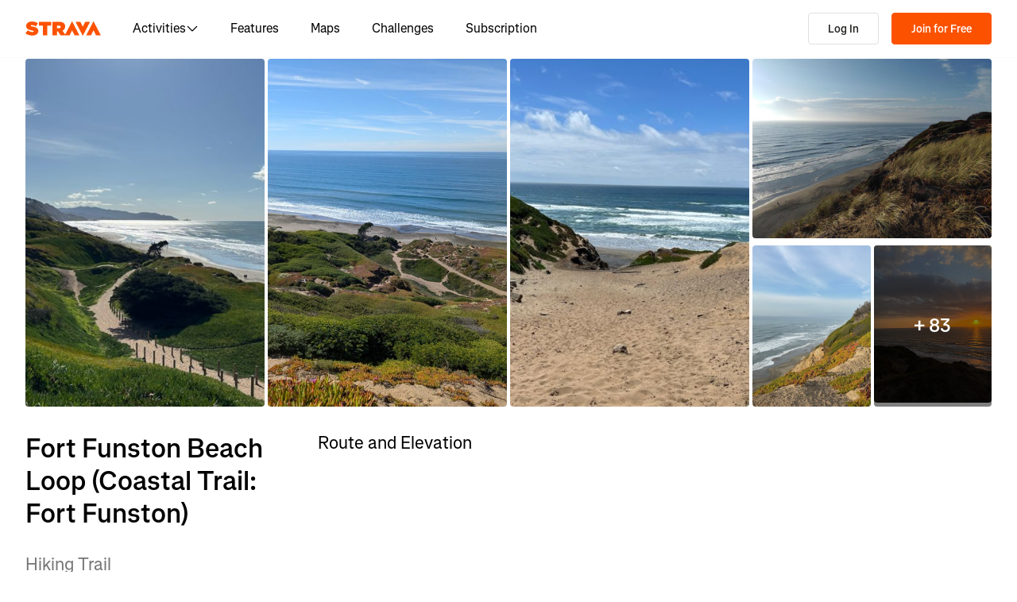

--- FILE ---
content_type: text/css
request_url: https://web-assets.strava.com/assets/core/_next/static/css/7347b190f97b9404.css
body_size: 2094
content:
.iWmaa7gd{display:flex;gap:1.5rem;width:100%}.iWmaa7gd .Y-p2p6vi{flex:1 1 auto;padding:.75rem 1.5rem;border-radius:8px;font-size:1rem;font-weight:600;line-height:110%}.wkifFlps{display:block}.wkifFlps .Agk7qY73{display:flex;align-items:center;margin:0;font-size:1rem;font-weight:400;line-height:110%;color:#000000;cursor:pointer}.wkifFlps .GXdkWx46{padding:.5rem;margin-right:.5rem}.zouqyXan{display:block}.zouqyXan .tuNvZEso{display:flex;align-items:center;height:60px;width:100%;margin:0;border-radius:8px;font-size:1rem;font-weight:400;line-height:110%;color:#000000;cursor:pointer}.zouqyXan .tuNvZEso:hover{background-color:#FAFAFA}.zouqyXan .tuNvZEso .pZruEHyn{display:flex;flex-direction:row;align-items:center;justify-content:space-between;width:100%;padding:0 1rem}.zouqyXan .tuNvZEso input[type=radio]{visibility:hidden;width:0}.ArxoZrxM{display:flex;flex-direction:column;gap:.75rem}.ArxoZrxM .zsXI4tQQ{background:#F2F2F0;padding:1.25rem;border-radius:4px}.ArxoZrxM .zsXI4tQQ .GMie6rAc{margin-bottom:.75rem;font-size:1rem;font-weight:600;color:#000000}.ArxoZrxM .zsXI4tQQ .s-gAu563{font-size:.875rem;font-weight:400;color:#43423F;margin-bottom:0}.IoJK91Di{display:flex;justify-content:center;min-height:600px}.O08wIPgP{--ui-modal-width:500px;display:block;min-height:200px}.hfJo70aJ{display:flex;gap:1rem}.hfJo70aJ p{font-size:.875rem;font-weight:400;color:#21211f;margin:0}.KczaZP7-{font-size:1rem;font-weight:400;line-height:110%}.KczaZP7- a{color:#fc5200}.KczaZP7- ol,.KczaZP7- ul{padding-left:1.5rem;list-style:disc}.BkuDgHnM{display:block}.BkuDgHnM .Yx1HcDQ7{font-size:1rem;margin-bottom:1.5rem}.BkuDgHnM .Yx1HcDQ7:has(+.Yx1HcDQ7[data-nested-entry=true]){margin-bottom:.5rem}.BkuDgHnM .Yx1HcDQ7:has(+.Yx1HcDQ7[data-nested-entry=true]) p{margin-bottom:.5rem}.BkuDgHnM .ksnntYaW{font-size:1rem;font-weight:400;margin-top:.5rem}.BkuDgHnM .Wq8FDDFp{font-weight:600;margin-top:.5rem}.BkuDgHnM .Wq8FDDFp[data-has-description=true]{margin-bottom:.25rem}.BkuDgHnM .ozhatcQI{font-size:.875rem;font-weight:400;color:#43423F}.CnLVNU5F{font-size:1.25rem}.A5pdIX8b{border:none;margin:0;padding:0;text-align:inherit;font:inherit;border-radius:0;-webkit-appearance:none;-moz-appearance:none;appearance:none;min-height:0;cursor:pointer}.A5pdIX8b,.A5pdIX8b:active,.A5pdIX8b:focus,.A5pdIX8b:hover{background-color:transparent}button.RouteActionsDropdown_dropdownButton__JoWny{max-width:40px}button.RouteActionsDropdown_dropdownButton__JoWny svg{margin-left:0!important}button.RouteActionsDropdown_dropdownButton__JoWny[aria-expanded=true]>svg{transform:rotate(180deg)}.RouteActionsDropdown_dropdownItem__1Z1t3{font-weight:400!important;padding:.5rem .75rem;min-width:110px}.RouteActionsDropdown_dropdownItem__1Z1t3:visited{color:unset}.RouteActionsDropdown_dropdownItem__1Z1t3:focus,.RouteActionsDropdown_dropdownItem__1Z1t3:focus-visible{outline:0 solid rgba(0,0,0,0)}.RouteActionsDropdown_dropdownItem__1Z1t3.RouteActionsDropdown_dropdownDelete__vbXhu{color:#df2626}.RouteActions_actions__8fKyl{display:flex;flex-wrap:wrap;gap:8px;align-items:center;margin-bottom:32px}.RouteActions_actions__8fKyl .RouteActions_actionButton__NMoDj{flex:1 1;min-height:40px;font-weight:600}.RouteActions_actions__8fKyl .RouteActions_iconButton__Zxil2{flex:revert 1;padding:8px}@media(min-width:480px){.RouteActions_actions__8fKyl{flex-direction:row}}.RouteActions_actions__8fKyl .RouteActions_saveButton__nrxsO{display:flex;align-items:center;text-transform:capitalize}.RouteActions_actions__8fKyl .RouteActions_saveButton__nrxsO svg{margin-right:5px}.RouteActions_actions__8fKyl .RouteActions_editCta__f8WxW{height:100%}.RouteActions_customModalContent__yl6kb{display:flex;align-items:flex-start;justify-content:space-between}.RouteActions_customModalContent__yl6kb .RouteActions_routeTitle__da_BB{margin-right:24px}.RouteActions_customModalContent__yl6kb .RouteActions_stats__Ksv1l{flex-wrap:nowrap;gap:6px}.RouteActions_customModalContent__yl6kb .RouteActions_stats__Ksv1l li{width:max-content}.RouteActions_customModalContent__yl6kb .RouteActions_stats__Ksv1l li:last-of-type{margin-right:0}.Segments_segments__cjio9{margin-top:2rem}.Segments_segments__cjio9 table{border-collapse:collapse;text-align:left;width:100%}.Segments_segments__cjio9 table tr{border-bottom:1px solid #f2f2f0}.Segments_segments__cjio9 table thead{background-color:#f2f2f0}.Segments_segments__cjio9 table thead tr{border-bottom:2px solid #e0e0de}.Segments_segments__cjio9 table tbody tr:hover{background-color:#fafafa}.Segments_segments__cjio9 table td,.Segments_segments__cjio9 table th{padding:8px;text-align:right}.Segments_segments__cjio9 table td:first-child,.Segments_segments__cjio9 table th:first-child{text-align:left}.Segments_segments__cjio9 table td .Segments_segmentName__FplxB,.Segments_segments__cjio9 table th .Segments_segmentName__FplxB{position:relative}.Segments_segments__cjio9 table td .Segments_segmentName__FplxB svg,.Segments_segments__cjio9 table th .Segments_segmentName__FplxB svg{margin-left:.25rem;position:absolute;bottom:1px}.Detail_container__HgbaX{max-width:1248px;margin-right:auto;margin-left:auto;padding-left:16px;padding-right:16px;width:100%}.Detail_head__pmBT_{display:flex;flex-direction:column;justify-content:space-between;align-items:baseline;gap:16px;margin-top:24px;margin-bottom:24px}@media(min-width:768px){.Detail_head__pmBT_{flex-direction:row}}.Detail_breadcrumbs__7Q1q_ ol{list-style:none;margin:0;padding:0}.Detail_breadcrumbs__7Q1q_ ol li{display:inline}.Detail_breadcrumbs__7Q1q_ ol li+li:before{content:"/ ";padding:0 8px}.Detail_detailContainer__vD0VQ{display:flex;flex-direction:column;margin-top:32px;margin-bottom:96px}.Detail_detailContainer__vD0VQ.Detail_hasBreadcrumbs__5sTap{margin-top:0}.Detail_detailContainer__vD0VQ .Detail_routeInformation__b1jzZ{display:flex;flex-direction:column}.Detail_detailContainer__vD0VQ .Detail_chartContainer__S6fOC{margin-top:40px}@media(min-width:992px){.Detail_detailContainer__vD0VQ .Detail_chartContainer__S6fOC{margin-top:16px}.Detail_detailContainer__vD0VQ{display:grid;grid-template-columns:320px minmax(0,2fr);grid-gap:48px;gap:48px}.Detail_detailContainer__vD0VQ .Detail_chartContainer__S6fOC{margin-top:0}}.Detail_routeTitle__ADiG2{font-size:34px;font-weight:600;margin-bottom:12px}.Detail_routeType__SGFzn{color:#757575;font-weight:400;margin-bottom:12px}.Detail_routeDifficulty__b5cfH{display:flex;align-items:flex-start;gap:8px;font-size:22px;margin-bottom:16px}.Detail_routeDifficulty__b5cfH .Detail_difficultyMarker__tQyzR{height:12px;width:12px}.Detail_routeDifficulty__b5cfH .Detail_difficultyEasy__5N4LS{fill:#8cd850}.Detail_routeDifficulty__b5cfH .Detail_difficultyModerate__SyXe3{fill:#337fd9}.Detail_routeDifficulty__b5cfH .Detail_difficultyHard__1uSoL{fill:#43423f}.Detail_routeDifficulty__b5cfH .Detail_difficultyExtreme__TwTHu{fill:#ea4747}.Detail_routeStats__0BnOw{display:grid;grid-template-columns:repeat(auto-fit,minmax(130px,1fr));grid-gap:16px 8px;gap:16px 8px;font-size:16px;margin-bottom:32px;line-height:25px}.Detail_routeStats__0BnOw .Detail_routeStat__aR_oX{display:flex;align-items:center;border-top:1px solid #d3d1cd;padding-top:5px;gap:8px}.Detail_summary__md9hd{word-break:break-word;white-space:pre-wrap;font-size:16px;line-height:25px;margin-bottom:32px}.Detail_authorWrapper__m4LKV{padding-top:8px;border-top:1px solid #d3d1cd}.Detail_authorWrapper__m4LKV h6{font-size:10px;margin-bottom:4px;text-transform:uppercase;margin-top:0}.Detail_authorWrapper__m4LKV .Detail_dotDivider__BJgf1{padding:0 6px}.Detail_author__P_1E2{display:flex;align-items:center;gap:16px}.Detail_author__P_1E2 .Detail_body__xzsmz{flex:1 1}.Detail_author__P_1E2 .Detail_name__aFTvU{font-size:16px;color:#000}.Detail_author__P_1E2 .Detail_metadata__nlSp6{color:#43423f}.Detail_hover__JOEp4:hover{cursor:pointer}